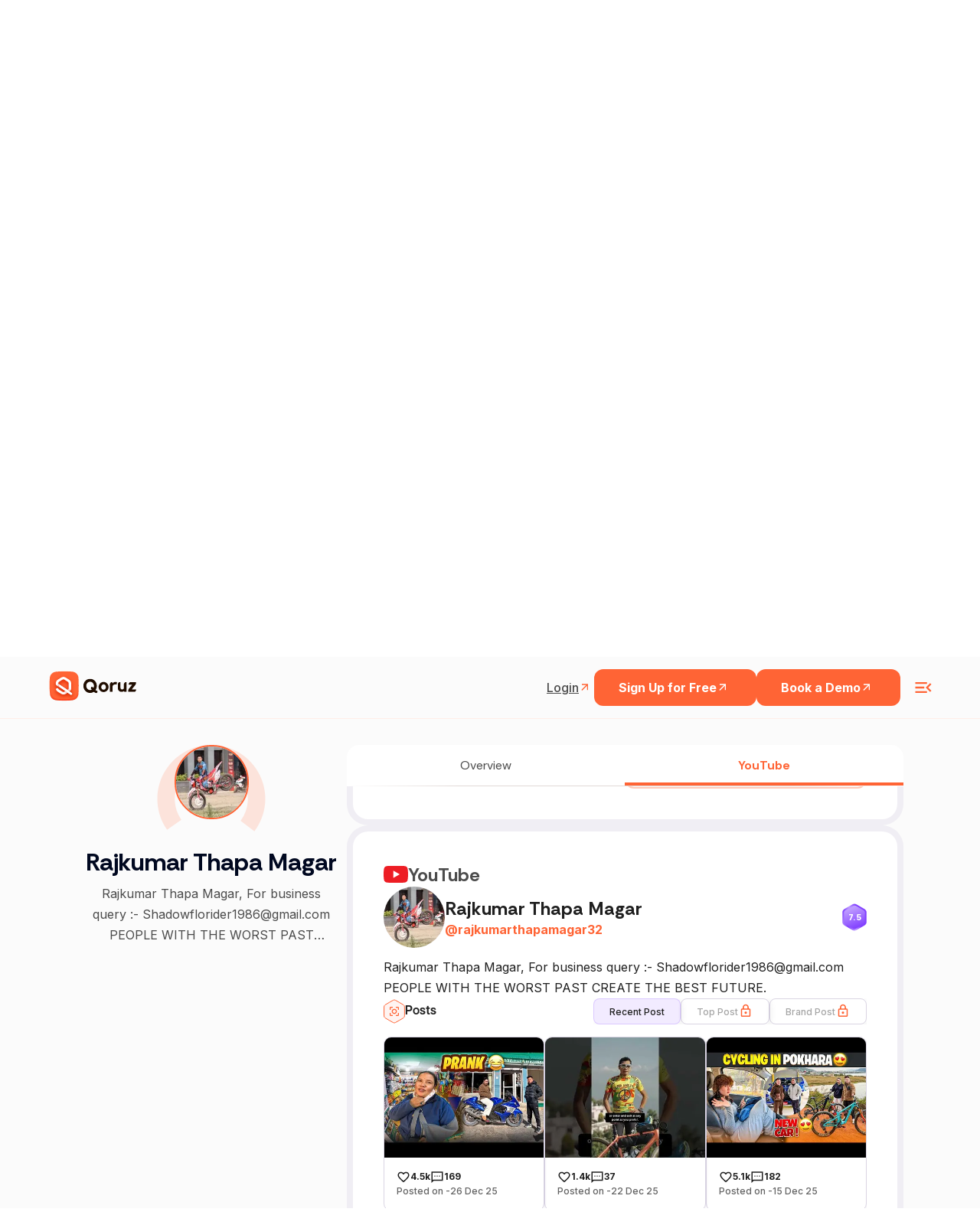

--- FILE ---
content_type: text/html; charset=utf-8
request_url: https://www.google.com/recaptcha/api2/anchor?ar=1&k=6LcGAcwpAAAAAPNOopP-gJw72Un3vgP65rsIlWmI&co=aHR0cHM6Ly9xb3J1ei5jb206NDQz&hl=en&v=PoyoqOPhxBO7pBk68S4YbpHZ&size=invisible&anchor-ms=20000&execute-ms=30000&cb=gquw4xa3hixn
body_size: 48778
content:
<!DOCTYPE HTML><html dir="ltr" lang="en"><head><meta http-equiv="Content-Type" content="text/html; charset=UTF-8">
<meta http-equiv="X-UA-Compatible" content="IE=edge">
<title>reCAPTCHA</title>
<style type="text/css">
/* cyrillic-ext */
@font-face {
  font-family: 'Roboto';
  font-style: normal;
  font-weight: 400;
  font-stretch: 100%;
  src: url(//fonts.gstatic.com/s/roboto/v48/KFO7CnqEu92Fr1ME7kSn66aGLdTylUAMa3GUBHMdazTgWw.woff2) format('woff2');
  unicode-range: U+0460-052F, U+1C80-1C8A, U+20B4, U+2DE0-2DFF, U+A640-A69F, U+FE2E-FE2F;
}
/* cyrillic */
@font-face {
  font-family: 'Roboto';
  font-style: normal;
  font-weight: 400;
  font-stretch: 100%;
  src: url(//fonts.gstatic.com/s/roboto/v48/KFO7CnqEu92Fr1ME7kSn66aGLdTylUAMa3iUBHMdazTgWw.woff2) format('woff2');
  unicode-range: U+0301, U+0400-045F, U+0490-0491, U+04B0-04B1, U+2116;
}
/* greek-ext */
@font-face {
  font-family: 'Roboto';
  font-style: normal;
  font-weight: 400;
  font-stretch: 100%;
  src: url(//fonts.gstatic.com/s/roboto/v48/KFO7CnqEu92Fr1ME7kSn66aGLdTylUAMa3CUBHMdazTgWw.woff2) format('woff2');
  unicode-range: U+1F00-1FFF;
}
/* greek */
@font-face {
  font-family: 'Roboto';
  font-style: normal;
  font-weight: 400;
  font-stretch: 100%;
  src: url(//fonts.gstatic.com/s/roboto/v48/KFO7CnqEu92Fr1ME7kSn66aGLdTylUAMa3-UBHMdazTgWw.woff2) format('woff2');
  unicode-range: U+0370-0377, U+037A-037F, U+0384-038A, U+038C, U+038E-03A1, U+03A3-03FF;
}
/* math */
@font-face {
  font-family: 'Roboto';
  font-style: normal;
  font-weight: 400;
  font-stretch: 100%;
  src: url(//fonts.gstatic.com/s/roboto/v48/KFO7CnqEu92Fr1ME7kSn66aGLdTylUAMawCUBHMdazTgWw.woff2) format('woff2');
  unicode-range: U+0302-0303, U+0305, U+0307-0308, U+0310, U+0312, U+0315, U+031A, U+0326-0327, U+032C, U+032F-0330, U+0332-0333, U+0338, U+033A, U+0346, U+034D, U+0391-03A1, U+03A3-03A9, U+03B1-03C9, U+03D1, U+03D5-03D6, U+03F0-03F1, U+03F4-03F5, U+2016-2017, U+2034-2038, U+203C, U+2040, U+2043, U+2047, U+2050, U+2057, U+205F, U+2070-2071, U+2074-208E, U+2090-209C, U+20D0-20DC, U+20E1, U+20E5-20EF, U+2100-2112, U+2114-2115, U+2117-2121, U+2123-214F, U+2190, U+2192, U+2194-21AE, U+21B0-21E5, U+21F1-21F2, U+21F4-2211, U+2213-2214, U+2216-22FF, U+2308-230B, U+2310, U+2319, U+231C-2321, U+2336-237A, U+237C, U+2395, U+239B-23B7, U+23D0, U+23DC-23E1, U+2474-2475, U+25AF, U+25B3, U+25B7, U+25BD, U+25C1, U+25CA, U+25CC, U+25FB, U+266D-266F, U+27C0-27FF, U+2900-2AFF, U+2B0E-2B11, U+2B30-2B4C, U+2BFE, U+3030, U+FF5B, U+FF5D, U+1D400-1D7FF, U+1EE00-1EEFF;
}
/* symbols */
@font-face {
  font-family: 'Roboto';
  font-style: normal;
  font-weight: 400;
  font-stretch: 100%;
  src: url(//fonts.gstatic.com/s/roboto/v48/KFO7CnqEu92Fr1ME7kSn66aGLdTylUAMaxKUBHMdazTgWw.woff2) format('woff2');
  unicode-range: U+0001-000C, U+000E-001F, U+007F-009F, U+20DD-20E0, U+20E2-20E4, U+2150-218F, U+2190, U+2192, U+2194-2199, U+21AF, U+21E6-21F0, U+21F3, U+2218-2219, U+2299, U+22C4-22C6, U+2300-243F, U+2440-244A, U+2460-24FF, U+25A0-27BF, U+2800-28FF, U+2921-2922, U+2981, U+29BF, U+29EB, U+2B00-2BFF, U+4DC0-4DFF, U+FFF9-FFFB, U+10140-1018E, U+10190-1019C, U+101A0, U+101D0-101FD, U+102E0-102FB, U+10E60-10E7E, U+1D2C0-1D2D3, U+1D2E0-1D37F, U+1F000-1F0FF, U+1F100-1F1AD, U+1F1E6-1F1FF, U+1F30D-1F30F, U+1F315, U+1F31C, U+1F31E, U+1F320-1F32C, U+1F336, U+1F378, U+1F37D, U+1F382, U+1F393-1F39F, U+1F3A7-1F3A8, U+1F3AC-1F3AF, U+1F3C2, U+1F3C4-1F3C6, U+1F3CA-1F3CE, U+1F3D4-1F3E0, U+1F3ED, U+1F3F1-1F3F3, U+1F3F5-1F3F7, U+1F408, U+1F415, U+1F41F, U+1F426, U+1F43F, U+1F441-1F442, U+1F444, U+1F446-1F449, U+1F44C-1F44E, U+1F453, U+1F46A, U+1F47D, U+1F4A3, U+1F4B0, U+1F4B3, U+1F4B9, U+1F4BB, U+1F4BF, U+1F4C8-1F4CB, U+1F4D6, U+1F4DA, U+1F4DF, U+1F4E3-1F4E6, U+1F4EA-1F4ED, U+1F4F7, U+1F4F9-1F4FB, U+1F4FD-1F4FE, U+1F503, U+1F507-1F50B, U+1F50D, U+1F512-1F513, U+1F53E-1F54A, U+1F54F-1F5FA, U+1F610, U+1F650-1F67F, U+1F687, U+1F68D, U+1F691, U+1F694, U+1F698, U+1F6AD, U+1F6B2, U+1F6B9-1F6BA, U+1F6BC, U+1F6C6-1F6CF, U+1F6D3-1F6D7, U+1F6E0-1F6EA, U+1F6F0-1F6F3, U+1F6F7-1F6FC, U+1F700-1F7FF, U+1F800-1F80B, U+1F810-1F847, U+1F850-1F859, U+1F860-1F887, U+1F890-1F8AD, U+1F8B0-1F8BB, U+1F8C0-1F8C1, U+1F900-1F90B, U+1F93B, U+1F946, U+1F984, U+1F996, U+1F9E9, U+1FA00-1FA6F, U+1FA70-1FA7C, U+1FA80-1FA89, U+1FA8F-1FAC6, U+1FACE-1FADC, U+1FADF-1FAE9, U+1FAF0-1FAF8, U+1FB00-1FBFF;
}
/* vietnamese */
@font-face {
  font-family: 'Roboto';
  font-style: normal;
  font-weight: 400;
  font-stretch: 100%;
  src: url(//fonts.gstatic.com/s/roboto/v48/KFO7CnqEu92Fr1ME7kSn66aGLdTylUAMa3OUBHMdazTgWw.woff2) format('woff2');
  unicode-range: U+0102-0103, U+0110-0111, U+0128-0129, U+0168-0169, U+01A0-01A1, U+01AF-01B0, U+0300-0301, U+0303-0304, U+0308-0309, U+0323, U+0329, U+1EA0-1EF9, U+20AB;
}
/* latin-ext */
@font-face {
  font-family: 'Roboto';
  font-style: normal;
  font-weight: 400;
  font-stretch: 100%;
  src: url(//fonts.gstatic.com/s/roboto/v48/KFO7CnqEu92Fr1ME7kSn66aGLdTylUAMa3KUBHMdazTgWw.woff2) format('woff2');
  unicode-range: U+0100-02BA, U+02BD-02C5, U+02C7-02CC, U+02CE-02D7, U+02DD-02FF, U+0304, U+0308, U+0329, U+1D00-1DBF, U+1E00-1E9F, U+1EF2-1EFF, U+2020, U+20A0-20AB, U+20AD-20C0, U+2113, U+2C60-2C7F, U+A720-A7FF;
}
/* latin */
@font-face {
  font-family: 'Roboto';
  font-style: normal;
  font-weight: 400;
  font-stretch: 100%;
  src: url(//fonts.gstatic.com/s/roboto/v48/KFO7CnqEu92Fr1ME7kSn66aGLdTylUAMa3yUBHMdazQ.woff2) format('woff2');
  unicode-range: U+0000-00FF, U+0131, U+0152-0153, U+02BB-02BC, U+02C6, U+02DA, U+02DC, U+0304, U+0308, U+0329, U+2000-206F, U+20AC, U+2122, U+2191, U+2193, U+2212, U+2215, U+FEFF, U+FFFD;
}
/* cyrillic-ext */
@font-face {
  font-family: 'Roboto';
  font-style: normal;
  font-weight: 500;
  font-stretch: 100%;
  src: url(//fonts.gstatic.com/s/roboto/v48/KFO7CnqEu92Fr1ME7kSn66aGLdTylUAMa3GUBHMdazTgWw.woff2) format('woff2');
  unicode-range: U+0460-052F, U+1C80-1C8A, U+20B4, U+2DE0-2DFF, U+A640-A69F, U+FE2E-FE2F;
}
/* cyrillic */
@font-face {
  font-family: 'Roboto';
  font-style: normal;
  font-weight: 500;
  font-stretch: 100%;
  src: url(//fonts.gstatic.com/s/roboto/v48/KFO7CnqEu92Fr1ME7kSn66aGLdTylUAMa3iUBHMdazTgWw.woff2) format('woff2');
  unicode-range: U+0301, U+0400-045F, U+0490-0491, U+04B0-04B1, U+2116;
}
/* greek-ext */
@font-face {
  font-family: 'Roboto';
  font-style: normal;
  font-weight: 500;
  font-stretch: 100%;
  src: url(//fonts.gstatic.com/s/roboto/v48/KFO7CnqEu92Fr1ME7kSn66aGLdTylUAMa3CUBHMdazTgWw.woff2) format('woff2');
  unicode-range: U+1F00-1FFF;
}
/* greek */
@font-face {
  font-family: 'Roboto';
  font-style: normal;
  font-weight: 500;
  font-stretch: 100%;
  src: url(//fonts.gstatic.com/s/roboto/v48/KFO7CnqEu92Fr1ME7kSn66aGLdTylUAMa3-UBHMdazTgWw.woff2) format('woff2');
  unicode-range: U+0370-0377, U+037A-037F, U+0384-038A, U+038C, U+038E-03A1, U+03A3-03FF;
}
/* math */
@font-face {
  font-family: 'Roboto';
  font-style: normal;
  font-weight: 500;
  font-stretch: 100%;
  src: url(//fonts.gstatic.com/s/roboto/v48/KFO7CnqEu92Fr1ME7kSn66aGLdTylUAMawCUBHMdazTgWw.woff2) format('woff2');
  unicode-range: U+0302-0303, U+0305, U+0307-0308, U+0310, U+0312, U+0315, U+031A, U+0326-0327, U+032C, U+032F-0330, U+0332-0333, U+0338, U+033A, U+0346, U+034D, U+0391-03A1, U+03A3-03A9, U+03B1-03C9, U+03D1, U+03D5-03D6, U+03F0-03F1, U+03F4-03F5, U+2016-2017, U+2034-2038, U+203C, U+2040, U+2043, U+2047, U+2050, U+2057, U+205F, U+2070-2071, U+2074-208E, U+2090-209C, U+20D0-20DC, U+20E1, U+20E5-20EF, U+2100-2112, U+2114-2115, U+2117-2121, U+2123-214F, U+2190, U+2192, U+2194-21AE, U+21B0-21E5, U+21F1-21F2, U+21F4-2211, U+2213-2214, U+2216-22FF, U+2308-230B, U+2310, U+2319, U+231C-2321, U+2336-237A, U+237C, U+2395, U+239B-23B7, U+23D0, U+23DC-23E1, U+2474-2475, U+25AF, U+25B3, U+25B7, U+25BD, U+25C1, U+25CA, U+25CC, U+25FB, U+266D-266F, U+27C0-27FF, U+2900-2AFF, U+2B0E-2B11, U+2B30-2B4C, U+2BFE, U+3030, U+FF5B, U+FF5D, U+1D400-1D7FF, U+1EE00-1EEFF;
}
/* symbols */
@font-face {
  font-family: 'Roboto';
  font-style: normal;
  font-weight: 500;
  font-stretch: 100%;
  src: url(//fonts.gstatic.com/s/roboto/v48/KFO7CnqEu92Fr1ME7kSn66aGLdTylUAMaxKUBHMdazTgWw.woff2) format('woff2');
  unicode-range: U+0001-000C, U+000E-001F, U+007F-009F, U+20DD-20E0, U+20E2-20E4, U+2150-218F, U+2190, U+2192, U+2194-2199, U+21AF, U+21E6-21F0, U+21F3, U+2218-2219, U+2299, U+22C4-22C6, U+2300-243F, U+2440-244A, U+2460-24FF, U+25A0-27BF, U+2800-28FF, U+2921-2922, U+2981, U+29BF, U+29EB, U+2B00-2BFF, U+4DC0-4DFF, U+FFF9-FFFB, U+10140-1018E, U+10190-1019C, U+101A0, U+101D0-101FD, U+102E0-102FB, U+10E60-10E7E, U+1D2C0-1D2D3, U+1D2E0-1D37F, U+1F000-1F0FF, U+1F100-1F1AD, U+1F1E6-1F1FF, U+1F30D-1F30F, U+1F315, U+1F31C, U+1F31E, U+1F320-1F32C, U+1F336, U+1F378, U+1F37D, U+1F382, U+1F393-1F39F, U+1F3A7-1F3A8, U+1F3AC-1F3AF, U+1F3C2, U+1F3C4-1F3C6, U+1F3CA-1F3CE, U+1F3D4-1F3E0, U+1F3ED, U+1F3F1-1F3F3, U+1F3F5-1F3F7, U+1F408, U+1F415, U+1F41F, U+1F426, U+1F43F, U+1F441-1F442, U+1F444, U+1F446-1F449, U+1F44C-1F44E, U+1F453, U+1F46A, U+1F47D, U+1F4A3, U+1F4B0, U+1F4B3, U+1F4B9, U+1F4BB, U+1F4BF, U+1F4C8-1F4CB, U+1F4D6, U+1F4DA, U+1F4DF, U+1F4E3-1F4E6, U+1F4EA-1F4ED, U+1F4F7, U+1F4F9-1F4FB, U+1F4FD-1F4FE, U+1F503, U+1F507-1F50B, U+1F50D, U+1F512-1F513, U+1F53E-1F54A, U+1F54F-1F5FA, U+1F610, U+1F650-1F67F, U+1F687, U+1F68D, U+1F691, U+1F694, U+1F698, U+1F6AD, U+1F6B2, U+1F6B9-1F6BA, U+1F6BC, U+1F6C6-1F6CF, U+1F6D3-1F6D7, U+1F6E0-1F6EA, U+1F6F0-1F6F3, U+1F6F7-1F6FC, U+1F700-1F7FF, U+1F800-1F80B, U+1F810-1F847, U+1F850-1F859, U+1F860-1F887, U+1F890-1F8AD, U+1F8B0-1F8BB, U+1F8C0-1F8C1, U+1F900-1F90B, U+1F93B, U+1F946, U+1F984, U+1F996, U+1F9E9, U+1FA00-1FA6F, U+1FA70-1FA7C, U+1FA80-1FA89, U+1FA8F-1FAC6, U+1FACE-1FADC, U+1FADF-1FAE9, U+1FAF0-1FAF8, U+1FB00-1FBFF;
}
/* vietnamese */
@font-face {
  font-family: 'Roboto';
  font-style: normal;
  font-weight: 500;
  font-stretch: 100%;
  src: url(//fonts.gstatic.com/s/roboto/v48/KFO7CnqEu92Fr1ME7kSn66aGLdTylUAMa3OUBHMdazTgWw.woff2) format('woff2');
  unicode-range: U+0102-0103, U+0110-0111, U+0128-0129, U+0168-0169, U+01A0-01A1, U+01AF-01B0, U+0300-0301, U+0303-0304, U+0308-0309, U+0323, U+0329, U+1EA0-1EF9, U+20AB;
}
/* latin-ext */
@font-face {
  font-family: 'Roboto';
  font-style: normal;
  font-weight: 500;
  font-stretch: 100%;
  src: url(//fonts.gstatic.com/s/roboto/v48/KFO7CnqEu92Fr1ME7kSn66aGLdTylUAMa3KUBHMdazTgWw.woff2) format('woff2');
  unicode-range: U+0100-02BA, U+02BD-02C5, U+02C7-02CC, U+02CE-02D7, U+02DD-02FF, U+0304, U+0308, U+0329, U+1D00-1DBF, U+1E00-1E9F, U+1EF2-1EFF, U+2020, U+20A0-20AB, U+20AD-20C0, U+2113, U+2C60-2C7F, U+A720-A7FF;
}
/* latin */
@font-face {
  font-family: 'Roboto';
  font-style: normal;
  font-weight: 500;
  font-stretch: 100%;
  src: url(//fonts.gstatic.com/s/roboto/v48/KFO7CnqEu92Fr1ME7kSn66aGLdTylUAMa3yUBHMdazQ.woff2) format('woff2');
  unicode-range: U+0000-00FF, U+0131, U+0152-0153, U+02BB-02BC, U+02C6, U+02DA, U+02DC, U+0304, U+0308, U+0329, U+2000-206F, U+20AC, U+2122, U+2191, U+2193, U+2212, U+2215, U+FEFF, U+FFFD;
}
/* cyrillic-ext */
@font-face {
  font-family: 'Roboto';
  font-style: normal;
  font-weight: 900;
  font-stretch: 100%;
  src: url(//fonts.gstatic.com/s/roboto/v48/KFO7CnqEu92Fr1ME7kSn66aGLdTylUAMa3GUBHMdazTgWw.woff2) format('woff2');
  unicode-range: U+0460-052F, U+1C80-1C8A, U+20B4, U+2DE0-2DFF, U+A640-A69F, U+FE2E-FE2F;
}
/* cyrillic */
@font-face {
  font-family: 'Roboto';
  font-style: normal;
  font-weight: 900;
  font-stretch: 100%;
  src: url(//fonts.gstatic.com/s/roboto/v48/KFO7CnqEu92Fr1ME7kSn66aGLdTylUAMa3iUBHMdazTgWw.woff2) format('woff2');
  unicode-range: U+0301, U+0400-045F, U+0490-0491, U+04B0-04B1, U+2116;
}
/* greek-ext */
@font-face {
  font-family: 'Roboto';
  font-style: normal;
  font-weight: 900;
  font-stretch: 100%;
  src: url(//fonts.gstatic.com/s/roboto/v48/KFO7CnqEu92Fr1ME7kSn66aGLdTylUAMa3CUBHMdazTgWw.woff2) format('woff2');
  unicode-range: U+1F00-1FFF;
}
/* greek */
@font-face {
  font-family: 'Roboto';
  font-style: normal;
  font-weight: 900;
  font-stretch: 100%;
  src: url(//fonts.gstatic.com/s/roboto/v48/KFO7CnqEu92Fr1ME7kSn66aGLdTylUAMa3-UBHMdazTgWw.woff2) format('woff2');
  unicode-range: U+0370-0377, U+037A-037F, U+0384-038A, U+038C, U+038E-03A1, U+03A3-03FF;
}
/* math */
@font-face {
  font-family: 'Roboto';
  font-style: normal;
  font-weight: 900;
  font-stretch: 100%;
  src: url(//fonts.gstatic.com/s/roboto/v48/KFO7CnqEu92Fr1ME7kSn66aGLdTylUAMawCUBHMdazTgWw.woff2) format('woff2');
  unicode-range: U+0302-0303, U+0305, U+0307-0308, U+0310, U+0312, U+0315, U+031A, U+0326-0327, U+032C, U+032F-0330, U+0332-0333, U+0338, U+033A, U+0346, U+034D, U+0391-03A1, U+03A3-03A9, U+03B1-03C9, U+03D1, U+03D5-03D6, U+03F0-03F1, U+03F4-03F5, U+2016-2017, U+2034-2038, U+203C, U+2040, U+2043, U+2047, U+2050, U+2057, U+205F, U+2070-2071, U+2074-208E, U+2090-209C, U+20D0-20DC, U+20E1, U+20E5-20EF, U+2100-2112, U+2114-2115, U+2117-2121, U+2123-214F, U+2190, U+2192, U+2194-21AE, U+21B0-21E5, U+21F1-21F2, U+21F4-2211, U+2213-2214, U+2216-22FF, U+2308-230B, U+2310, U+2319, U+231C-2321, U+2336-237A, U+237C, U+2395, U+239B-23B7, U+23D0, U+23DC-23E1, U+2474-2475, U+25AF, U+25B3, U+25B7, U+25BD, U+25C1, U+25CA, U+25CC, U+25FB, U+266D-266F, U+27C0-27FF, U+2900-2AFF, U+2B0E-2B11, U+2B30-2B4C, U+2BFE, U+3030, U+FF5B, U+FF5D, U+1D400-1D7FF, U+1EE00-1EEFF;
}
/* symbols */
@font-face {
  font-family: 'Roboto';
  font-style: normal;
  font-weight: 900;
  font-stretch: 100%;
  src: url(//fonts.gstatic.com/s/roboto/v48/KFO7CnqEu92Fr1ME7kSn66aGLdTylUAMaxKUBHMdazTgWw.woff2) format('woff2');
  unicode-range: U+0001-000C, U+000E-001F, U+007F-009F, U+20DD-20E0, U+20E2-20E4, U+2150-218F, U+2190, U+2192, U+2194-2199, U+21AF, U+21E6-21F0, U+21F3, U+2218-2219, U+2299, U+22C4-22C6, U+2300-243F, U+2440-244A, U+2460-24FF, U+25A0-27BF, U+2800-28FF, U+2921-2922, U+2981, U+29BF, U+29EB, U+2B00-2BFF, U+4DC0-4DFF, U+FFF9-FFFB, U+10140-1018E, U+10190-1019C, U+101A0, U+101D0-101FD, U+102E0-102FB, U+10E60-10E7E, U+1D2C0-1D2D3, U+1D2E0-1D37F, U+1F000-1F0FF, U+1F100-1F1AD, U+1F1E6-1F1FF, U+1F30D-1F30F, U+1F315, U+1F31C, U+1F31E, U+1F320-1F32C, U+1F336, U+1F378, U+1F37D, U+1F382, U+1F393-1F39F, U+1F3A7-1F3A8, U+1F3AC-1F3AF, U+1F3C2, U+1F3C4-1F3C6, U+1F3CA-1F3CE, U+1F3D4-1F3E0, U+1F3ED, U+1F3F1-1F3F3, U+1F3F5-1F3F7, U+1F408, U+1F415, U+1F41F, U+1F426, U+1F43F, U+1F441-1F442, U+1F444, U+1F446-1F449, U+1F44C-1F44E, U+1F453, U+1F46A, U+1F47D, U+1F4A3, U+1F4B0, U+1F4B3, U+1F4B9, U+1F4BB, U+1F4BF, U+1F4C8-1F4CB, U+1F4D6, U+1F4DA, U+1F4DF, U+1F4E3-1F4E6, U+1F4EA-1F4ED, U+1F4F7, U+1F4F9-1F4FB, U+1F4FD-1F4FE, U+1F503, U+1F507-1F50B, U+1F50D, U+1F512-1F513, U+1F53E-1F54A, U+1F54F-1F5FA, U+1F610, U+1F650-1F67F, U+1F687, U+1F68D, U+1F691, U+1F694, U+1F698, U+1F6AD, U+1F6B2, U+1F6B9-1F6BA, U+1F6BC, U+1F6C6-1F6CF, U+1F6D3-1F6D7, U+1F6E0-1F6EA, U+1F6F0-1F6F3, U+1F6F7-1F6FC, U+1F700-1F7FF, U+1F800-1F80B, U+1F810-1F847, U+1F850-1F859, U+1F860-1F887, U+1F890-1F8AD, U+1F8B0-1F8BB, U+1F8C0-1F8C1, U+1F900-1F90B, U+1F93B, U+1F946, U+1F984, U+1F996, U+1F9E9, U+1FA00-1FA6F, U+1FA70-1FA7C, U+1FA80-1FA89, U+1FA8F-1FAC6, U+1FACE-1FADC, U+1FADF-1FAE9, U+1FAF0-1FAF8, U+1FB00-1FBFF;
}
/* vietnamese */
@font-face {
  font-family: 'Roboto';
  font-style: normal;
  font-weight: 900;
  font-stretch: 100%;
  src: url(//fonts.gstatic.com/s/roboto/v48/KFO7CnqEu92Fr1ME7kSn66aGLdTylUAMa3OUBHMdazTgWw.woff2) format('woff2');
  unicode-range: U+0102-0103, U+0110-0111, U+0128-0129, U+0168-0169, U+01A0-01A1, U+01AF-01B0, U+0300-0301, U+0303-0304, U+0308-0309, U+0323, U+0329, U+1EA0-1EF9, U+20AB;
}
/* latin-ext */
@font-face {
  font-family: 'Roboto';
  font-style: normal;
  font-weight: 900;
  font-stretch: 100%;
  src: url(//fonts.gstatic.com/s/roboto/v48/KFO7CnqEu92Fr1ME7kSn66aGLdTylUAMa3KUBHMdazTgWw.woff2) format('woff2');
  unicode-range: U+0100-02BA, U+02BD-02C5, U+02C7-02CC, U+02CE-02D7, U+02DD-02FF, U+0304, U+0308, U+0329, U+1D00-1DBF, U+1E00-1E9F, U+1EF2-1EFF, U+2020, U+20A0-20AB, U+20AD-20C0, U+2113, U+2C60-2C7F, U+A720-A7FF;
}
/* latin */
@font-face {
  font-family: 'Roboto';
  font-style: normal;
  font-weight: 900;
  font-stretch: 100%;
  src: url(//fonts.gstatic.com/s/roboto/v48/KFO7CnqEu92Fr1ME7kSn66aGLdTylUAMa3yUBHMdazQ.woff2) format('woff2');
  unicode-range: U+0000-00FF, U+0131, U+0152-0153, U+02BB-02BC, U+02C6, U+02DA, U+02DC, U+0304, U+0308, U+0329, U+2000-206F, U+20AC, U+2122, U+2191, U+2193, U+2212, U+2215, U+FEFF, U+FFFD;
}

</style>
<link rel="stylesheet" type="text/css" href="https://www.gstatic.com/recaptcha/releases/PoyoqOPhxBO7pBk68S4YbpHZ/styles__ltr.css">
<script nonce="gF7TOk-bVloJvur1v2l4oA" type="text/javascript">window['__recaptcha_api'] = 'https://www.google.com/recaptcha/api2/';</script>
<script type="text/javascript" src="https://www.gstatic.com/recaptcha/releases/PoyoqOPhxBO7pBk68S4YbpHZ/recaptcha__en.js" nonce="gF7TOk-bVloJvur1v2l4oA">
      
    </script></head>
<body><div id="rc-anchor-alert" class="rc-anchor-alert"></div>
<input type="hidden" id="recaptcha-token" value="[base64]">
<script type="text/javascript" nonce="gF7TOk-bVloJvur1v2l4oA">
      recaptcha.anchor.Main.init("[\x22ainput\x22,[\x22bgdata\x22,\x22\x22,\[base64]/[base64]/[base64]/[base64]/[base64]/UltsKytdPUU6KEU8MjA0OD9SW2wrK109RT4+NnwxOTI6KChFJjY0NTEyKT09NTUyOTYmJk0rMTxjLmxlbmd0aCYmKGMuY2hhckNvZGVBdChNKzEpJjY0NTEyKT09NTYzMjA/[base64]/[base64]/[base64]/[base64]/[base64]/[base64]/[base64]\x22,\[base64]\\u003d\x22,\x22M3RqD8KUw4XDv8KWwoc5w77DocOhZsO8w7tWwqgGfx/Dm8K1w5gFazNjwqRcKRbCuhrCugnClz1Kw7QtQMKxwq3DtARWwq9NDWDDoR/Co8K/E399w6ADd8KFwp06YcKPw5AcFFPCoUTDkyRjwrnDusK2w7csw5VZNwvDkcOnw4HDvTUMwpTCnhzDtcOwLkp2w4N7JMOkw7F9MMOmd8KlZsKhwqnCt8KfwqMQMMK/w587ByDCrzwDNnXDoQl3T8KfEMOkODE7w7BJwpXDoMOQRcOpw5zDmcOKRsOhfsOYRsK1wpfDvHDDrBATWh8YwoXCl8K/[base64]/w6kxw6tCwpjChBHCqcKBw60iwoVAHcOdDBPCrjlxwo7CnMOywq3CnzDCk340bsK5T8KSOsOtTsK1H0HCvwkdNzkwZWjDnD9GwoLCmsO6XcK3w4skesOIE8K3E8KTd0ZyTwlrKSHDo2wTwrBGw5/DnlVNS8Kzw5nDi8O1BcK4w611G0EEJ8O/wp/CohTDpD7Cu8OCeUN0wo4NwpZUXcKsegPCssOOw77CpSvCp0pZw5nDjknDhg7CgRVqwovDr8OowoUGw6kFQ8KIKGrCicKQAMOhwpvDkwkQwo7DisKBAQwcRMOhCXYNQMOlX3XDl8Kww6HDrGt9JQoOw77CqsOZw4RmwonDnlrCpCh/w7zChxlQwrgCZiUlSn/Ck8K/w7PClcKuw7ITDDHCpxVqwolhMMKxc8K1wqvCgBQFfwDCi27Dj00Jw6kWw6PDqCtJYntRBMKgw4pMw4VSwrIYw4HDlyDCrS3CrMKKwq/Djjg/ZsK1wqvDjxkdVsO7w47DicKHw6vDom7Cq1NUbMOPFcKnH8Khw4fDn8KnHxl4worCjMO/dl8HKcKRAQHCvWgFwpRCUW5CaMOhWFPDk03Ct8O4FsOVeDLClFITecKscsKow4LCrlZPb8OSwpLCiMKOw6fDngpZw6JwEcOGw44XDU3Dox1fM3JLw4gMwpQVR8OuKjdibcKqfW/DtUg1VMOIw6Mkw4vCscOdZsKuw4TDgMKywpURBTvCjsKMwrDCqmrDpC8twqUtw4RTw5LDj3LCgMOLNsK/w4c3L8KdMMKMwrhgNsOyw4hPw5zDusKdw6DCiT7Cr2JoW8O4w6E2PSbCpMKIIcK+csOpeRNOCn/[base64]/DmCTDpyIiwqzCisO4IsK4F8Kqw5xPJ8KVwoNXwqPCtMKNMywvTcOCGMKiw6HDpFQDw74uwprCv1/Dsg1tR8KswqYxwrkHKWPDl8ONen/[base64]/wqDDt8Kww7AIDQbClMK8UQYZclbDh8O7w57DlcOuUGcETsOnI8KWwrUhwos3bl/[base64]/wotkw78ecsO2wqRzWn/CqDxGw5sqacOdcVvCkzPCjjfCp2VoKcKYDcKgL8OANcOcRsO/[base64]/wpoUSm3DtgrDucKqw4nDnsKVYMKJH35MUB7DvMK/JxTDr0sFwqXCrlBCwosxFWc7fDt8w6PCv8OVGlYtwp/[base64]/wprCvj04w7tVWGwdw6Ahw6pXGEfDnTzCkMKYw4TChEvCtcO9NcOFUEB1DMOXJMOQwqXDmybChcOPM8KRMj/Cm8KawoLDssK8VhPCj8OXY8KTwqZbwqPDtsObw4fChMOpSjrCrnLCv8KDw6wTwqrCmsKPGG8pDlcVwq/Dp29RChPChkdhwpLDr8Kjw5VEIMO7w7pywpl2wrEfFg7CjcKiwrB3KsKAwqsxZMK6woV+w5DCoHN5f8Kuwr3Ck8O1w7xYwq7DhzbDsXdEJzEkGmXDocKiw5JhfEc/w5bCisKdw6/CkWXCnMO6AGwxwrDDk2AwOsKDwrPDoMOcfsO2H8OLwpXDuUxHK3bDlEbDncO4wpDDrHPCn8OhIWbCksKhw7YOW3fCtUfDlRrDvgnCoTUzw47DnXldMBgcVcKLUkcEAjvDjcK/XXpQc8O4F8O6woU+w4NnbcKvaFsfwrDCncKPMy3DtcKVJ8KRw69Uwo0pcD9qwoPCtA3DjBxqw7Nuw68TKMOXwrsVaQ/CvMOCeQIyw5DCq8OYw7HDpsKzwqLDqGbCgxnCkFTCumzDkMOkSXfCnXUtWMKyw55vw5bCkETDisOGM3nDo1nDuMOyWsOoH8K8wo3CmXgPw6IkwrNACcKmwr4Iwq3Cu0nDiMK2OUDCnSsLNsO8PHnCkwoHFGFiR8K/wpfCm8Onw4FcB1/CusKCFTEOw5EYEnzDr1zCkMK3YsKgXcOJYMKKw7PCmSjDrVLDu8KkwrhawpJYMMK7w6LChlvDn27Dm1jDvAvDpC/CgxTDlgRyb3/[base64]/Dpg91PMOXwrlSw4HChsOSwqrDh2owBcOubsOkd3ghC8OIw6YQwoTCqHZ+wo8wwqtjwrjCgTVIKQ9uLMKMwoXCqCfCusKAw47CiS/CsnbDtWEew7XDr29AwpvDrGQDc8ORAU4yEMKGRMKCLj7DssKzMsOCw4nDscKEOjh1woZuTzx2w4F7w6rDk8OCw4fCkTHDncKow7d0a8OYan/CmMKUaSJ4wpDCpXTCnMKvL8KdUndYGR/CpcKbw7rDgDXDpCzDr8Kbw6k7K8OuwqfCqTrCjDAQw7RFN8Kcw6LCksKBw4zCp8OBZj3DuMOCPj3CvRZYQsKvw7J2H0NDOSM1w55Tw6cec3YAwrHDucOaa0/CrDo0FMOSLn7DsMK2PMO1wpojPHPDl8OCcn/CtcK7IHNgeMOASsKCB8KTw4bCp8OBw6Z2f8OWXsOBw4YCFWzDlsKGal/Cuzp7wrMJw6BIMF7CgllkwppRWkLCiTXCmsO6wocdw7pbNsK/FsK9TMOsLsOxw6jDscKlw73ClWQFw7cmMlFEFQsQJcKrQ8KLAcKVR8OZWD0bwoAywrTChsKnRMOPUsOHw4BEM8OuwoEkw5/CiMOqwpRUw4E5w7XDnl8dbDHDscO4UsKawp7DksK1HcK2IcOLBQLDicKQw7bCgj1qwoDCrcKdDsOcw4oWAcOcw6nClhp+LFkWwo49dGDDg1Nbw73Cj8KAwo0swoXCisOJwpnCrcK8GWDCjDXCiw/DmMKBw4xmdMKWdsKCwql7FxPCmGXCq2AzwqJ5BT/Cl8KGw6bDtygBLQ9uwqBNwoFSwqdsZwXDoH7CplFHw7cnwrsDwpUiw7TDkG3CgcKcwpvDvMO2K2Emw4DDhTfDtsKMw6PChznCvhcmfE51w5vCqTrDmgJpDMOzRMOUw7cSFsO2w5LCqsK/HcKZcw9RajA4T8OZSsKTwpImPU/Cv8OcwpsAMQQ/w4YScQ/Cs27DlmgWw4XDhMOATCvChSgCXcOsYMOaw5zDmhIAw4xQw4/Cr19nNsOSwqTCrcO4w4DDqMKYwotfP8Oswo4HwrPCkkRdWFo/M8KNwpHDssOPwovChcKSFHEZdmZEFcKGwp5Lw6ZSwpDDv8Obw6vCuE9tw5o1wpbDlsO3w4DCgMKDBDsUwqAvODAVwprDsz9FwpNJwo/DhcKQwodIOH8LRcOuw6NRwpoVRx9+VMO+w7o7T1kkZTzCj0LDixwJw7LCo1rDqcOFN3lkTsKfwonDtyPCsyQ0KRvCksOnwpMbwq1cFsK4w5vDjsKcwq3DvcOlwoPCp8KnA8OMwpTCgjjClMKJwr9UYcKQIAJ8wp/DicOrw5XCnF/DmH8IwqbDoXNEw5B8w4jCpcOaNAnCpcOlw5JiwpjCn0siZxPCmE/CqMK3w6nCh8KdEsOswqRuAMOhw7LCpMOafzjDr37CmGp2wrXDkw/Cu8K+HTx5Ol3CocOmXMKUUC3CsALDu8OnwrExwoXClFDDmjN+wrLDgm/CpGvDpcONFMOMwr7DumBLBDDDoEEnL8O1c8OEbVFyO0vDvBYTT1jCjAodw7Rtw5DCn8O3a8OrwoXChcOBwrfCs3l0NcKvR2rDtiEzw4PCg8KdfmADZcKhwrkhw4QoCQnDpsKLScK+Z1/DvB7DkMKRwoR5aCt6W1NkwoJWwql3wp/DocOfw7LCkwfCkytWbMKqw4U/bDLDpMO0w4xqEDdJwpgia8KFUj7CtxgYwoHDsyvCnUI5K3c2RQ/DkAQ8w4zDl8OoOU1tFcKfwoJsasK/w7rDuk8nNHQdScKTQcKrwpDDpsKTwooOw77DuwbDv8KlwqQjw5Rpw5EIQyrDk3Auw4vCmnLDgsKEe8KwwoY0wpXDtMOEfcOfY8Kgw59felPCjwNyI8KtX8OZAsKHwoAOKWXCsMOjQ8KQw5rDucObwo8IAhNpw6nCusKZBMONw5YsNhzDvV/CsMODXsKtJH0Hwr3Dr8KNw68kQ8OEwpJeFcOsw41MLsKpw4ZYX8OOQGk5wrNjw5TClMKtwoPCgMOpZsOZwp7Co2haw7nCglXCucKUY8OrLMOAwqI6K8KiCMKowqIsUMOEw6bDtsK4a3whw6pUDcOJwqptwot0w7bDszjCh1bCicOAwqfCmsKlwr/CqA3CvMKfw5XCocOJcMKnX3Q5eRE2LQXDgXwDwrjCg3zCicKUJyUtZcK+XwvDuDzCrmfDrcOCE8KHazvDv8KwZ2DCh8OeIcOKRknCtlDDuwLDqjNtcsK/w7V8w43CsMKMw6jCvH/CgEpKMgxQG2h8f8KHHVpVw5DDqcKbIQo3I8O8DA5HwqHDrMOtwrdJw5HDpGDDlAXChMKvMjrDlhAFFnAXBQs/w4Mow67CtWDChcOXwqvCuH0kwozCj0cBwqHCnAchfhzCl2HDp8KGw4Yfw4PDtMOFw7fDuMKzw4tfWSY5PMKIHFRswo7Ch8OQZMKUeMOKN8Oow6bCnwJ8fsOwUsKrwrNEw6jCgCjCrSjCp8O8w5XCqzBHP8KOSxt/Ih7CusOYwrcQwojCm8KtI0/CtDMZJcO0w7lbw6gfwq9hw4nDkcKlchHDhsKgwrXDtG/[base64]/CpsK7fMOaLMO/[base64]/[base64]/[base64]/Dkh9YM8OODcKOwrTCusKMw53CoMOEwrPDrsKaeMOoHQAPcsKaBFHDpcOwwrM2Xzg0NlXCnsKnw57DhjBAw65Ew6YQeBnCjsOpw4rCv8KQwq8dNcKGwrPDmkzDucKoRi8MwoPDhHMEHsOQw4kQw706dsKFYxxZQ0thwoJjwoLDvAELw4/CtMKMLHrDmsKCworDu8OQwq7CncKpwq1Gwp1Aw6XDhDZewpPDqXkxw53DkcKowotZw6fChEM4wo7DjTzDhsKCwpBWw4MWCcKoXzU+w4HDpx/CiyjDuVfDvA3CvMOFcgRQwqkewp7CjF/Dj8Oew60gwqpdPsOZwpvDrMKIworCkmEiwonDicK+GToRw57DrSJ5N0Ftw5vDjEpOGDXCtSLDhTDCiMOywrXClmLDgV/CjcKROHcNwp7Dp8K/w5bDucO7W8OCw7I7c3rDgDssw5vDpEEBDMONTsK1T1zDocO+PMONScKDwpwfw53CvFrCqsKKccKjRcOLwowqNMO+w68Aw4XCnsOVLnYYYsO9w5xNZMO+cEDDucKgwrB9XcKEw6XCkh7DtSIswo13wqJlSMKWacK6ECPDoHRJX8KZwpHDtsK/w6PDocKEw4XDh3XCrGTCosKjwp/[base64]/DoFjCq8OjasKDwo9zw6/[base64]/[base64]/wpNZflAzDAPDmcOAFhPCs8KsBXRkw6fCtiVLw6PDvMOkb8ORw6fCh8O8eE0IBsK0wo8lG8KWWEUZEcO6w5TCtcOFw6XCkcKuEcKMwroxQsK3wrfClknDoMO8UDTDoC4ww7hbwqHCo8K4wpJ7Q2fDvcOkCBwsL3xkwq/[base64]/CtnPDvlJFbyQKInTCqsKyH8O/C31uak7Dlw0hAD4Xw5I4Z3XDpyQIfSPClDRTwrlVwp8uZMKUScOswqHDm8Ouf8Omw6USLgggOsKhwqXDiMKxwr8Hw68/wo/DrcKoRsOBwqMBScKWwrkCw7DDuMOxw61FDMK2AMORW8Oow7txw6lUw7t7w7fCqQFIwrTCqcOdwqx5NcKVc3zDtsKLDATCtgrDg8ODwqfDojInw4XCkcOBE8OrYMOaw5MRRGdiw4HDnMOswqgqa0rDrMKgwpPCmzsHw7/[base64]/dsKAKABoKVPCiQ4zXhzCg8KdwqPCp2fCslnDh8OMwp3DtBvCmEDCvMOwTMOqJcKBwofCscOnP8KPVMKAw5jCk3PCsEfCnQUbw4TCicKzMAlVwo/Dox51w4Emw4BEwpxYH1oKwq8yw6NnDSpVVVbDg2vDtsKWdyJzwpQFRVTCo104csKJMsOEw5HCmgfCkMK8w7HCgcOQWsOITjXCugNyw6rDnmXDvsOAw505wqPDvMKzEC/DnTE+wqvDgSFsfjzDoMOKw54FwofDuDpYZsK3w4dxw7HDuMKZw77DuVFXw4fDqcKYwpFtwpxyRsOjw4nChcKPEMO2GsKdwo7Co8KIw7N6w7zCvcKfw5RUWcKSYsOzAcKaw7rCp2rCjMOTbgjDpEzCuHQswpjCtMKIMMO/[base64]/DlSsNUMOPGMOqwrJgw6jDowtowobChcKiw7zCmAjCjg1MPjvDnMOWw6IGG2F3DMKbw4TDhiHDlhR9ZBvDlMKnw4fCl8ORdMKPw5rCvwhww4UCJVUVD0LDkMO2X8KKw4xaw4rCsBrDl1/DqUBdIcKHQCkhRl47d8KxLcK4w7rDvyPCvMKkw6VtwqzDngHDvsObBMOPLsOoDk5ZNEhcw7kRRmXCrcO1cDEvw7LDgVdtYsOpVGHDiirDqlExBsOnIH3CmMOtw4XDgFkzwp7DojNSJMOCCAF+RgPCi8Oxwr5GQ2/[base64]/ChMKKJMO8NRfDicOuA8KYw5d8HAjDu3DDnkHCpSAVwoHCmBclw6jCocOfwo0HwpdNCgDDi8KMwp1/GlAALMO7w7HDkcOdesOpAcKbwqYSDsKJw5PDmsKgLDBXw4TDszpRYk5cw6HCkMKWTsOXTU/CqFJnwoF8FUPCv8Olw6dJZh4dAMOqwpg5IMKSIcOCwoQ1w5F1RxHCuHhgw5nCpcKbOU0hw5gdw7IDVsKkwqDCp3/Ck8KdcsOowrvDtTt8ajHDtcOEwozDvVfDqWEaw71rPzLCiMKewp9kHMKqLMK/XXxDw5TChwAdw7oBc3fDncOJB0VXwrh9w7fDpMKFw5Q1w63CnMOuRMO/w59Md1svPTgJTMONAsKzwqcQwr4sw4xjasOZWS59Kjsuw5jDtxbCrMOhBhY/VHwlw6TCoV9KSkBKcEPDl0vCuy4vdGoTwqvDhWPCgjFPfU8gURoCPsKqwpEfYxDCl8KMwr4pw4QmQMOAIcKDMABVIMO9wp9kwr97w7LChMKCa8OkF1DDmcOab8KdwpTCrRx5w5TDsEDChTjCp8Oyw4/Dp8OUwo0Tw7cpBSMywqMHWipJwrjDhsOUHsKVw7jCncKTwoUqasKrHBRVw6MtDcKmw6F6w6lCZsO+w4Zgw4M/wqjClsOOIzvDtxvCmMOow7jCtjdEHMOSw5bCqS1IDinDlDYYw64KV8Ktw4F8AWnDucK7C08Cw4Jib8OAw5fDisKyDsK+UcKNw5jDvcKuUj9LwqpCWcKedsOtwqHDlW/CrsOlw5bCsBFMSMODADjCsQcYw5NcdG9/wp7CiXISw5rCkcO9w6Ixc8O4woPCmcK9PsOtwpHDlMOFwpjCpyjCqFYaXg7DgsK/BVtewpXDj8Kuwplsw4jDlcOAwqrCplRgTmI2wodhwoXCpTsaw4ojw6MPwqvDqsO8UcObacOFwq7DqcOFwq7CqG0+wqvCpcO7Yi9ZH8K+ID3DmzfCuiXCgsKufcKww4DCn8KiUFXCvcKaw7Y5AsKaw47Dl3/CicKrOynDtGnCkiLDlW7DiMOLw5dQw7XCgivCmUQ+woU/w4NMdMOeJcOlw6hJwo5Iwp3CqQPDrUMdw4rDgwfCqQ/Dohsdw4PCrcKWw54ECCHDl03Cu8Omw6Yxw4nDlcOMwojClWjCosOQwrbDgMOEw54vEjnChXDDjgArDGDCs0Yow7EFw5fCoGzCkxnCqsKWwqvDvDl1wrfCl8KIwrkHcsObw6pGHHTDvmR9HMOXw4hWw7fDt8Kgw7/CucOJKDDCmsK3wojCgC7Di8OxFcK+w5/CtcKgwp/CmBEcHsKxbmtHwrpewrFFw5I/w7dYwq/Dn1kVGMO7wq8uw7VfKDQwwpDDqB7DrMKawqzDvRDDtMO2w4PDm8KLQ1RvCE0OGFIALMO/w7TDgcKvw5BcM0YkHcKRwoIebA7DuV9vP1/DlBcObXguw5rDkcO3LW4qw7hzwoZfwqDDjQPDnsOlPlLDvsOFwrxKwrMdwrYDw6DCjQJZDcKGacKYwplJw5Q9JcOETjEiHnvCjSjDnMOVwrzCu3JVw5bDqGLDncKHEH3CicOhCsO7w7gxOGjDo1U0RnXDksKMQMOQwoUHw4tcMXdbw5HCuMK/WsKCwod/[base64]/ChsKiwqJjwromNcK5LVBMAcK2wplSRsOXZMOjw7nCgMOnw63Dny1jEMK0RcKSdBjCp0BvwokawokdWcOQwrLCm1nCq2xyQMKqSsKgwrslPEAkKAkBUsKcwr/CribDqcKuwpLCoBc9ImkfaRBxw50+w5jDpVUuwonDuzzCrkjDgcOlK8O9GsKgwotrQxLDpcKBKAfDnsO/[base64]/DjmDCuMKXw4TDqDEKwrV+w70BwpkJUcORSMOIOHnDhsKrwrFvCSYCVcONMWMcQMKQw5tgacOvLMOqd8K7K1LDq0hJG8Kxw4FGwoXDm8KUwqrCgcKNTycXwqlED8OWwrvDqMK0HsKEGsK4w6Nrw5towoTDtEbCuMK9EGUBKETDo0PCvGgkZVxlWHfDoD/DjXLCgsOxdgk1cMKowo/Di1rDjQPDiMKPwq3DucOmwp1IwpVQI3HDnHzCvTvDoyrDphjCmMOxIcKUb8K5w6TDr3lrRGfCn8Owwr52w6ticSLCqgc/[base64]/Dlhwfwq5LcsKRQ2vDqsKbH8O4G2vChxXCuA0CKWoUKMOaKsOdw4UQw5hEAsOlwoXDu34mPlrDk8KVwokfDMO8AzrDnsKMwofCs8KqwpVbwoFTQHlbKl/CkCTClnDDklHCqsKie8K5dcKlBm/Do8OvSzzDgHUwSVXDncOJKMOcwodQNks5VsKSTMK0wqQRYsKew6fDumUtAAfCjzhIwrQ0wpDCl0rDhi5Kwq5NwoLCjULCmcO+VMKYworChipTwo/[base64]/[base64]/[base64]/CvMO6w5sSw6dVEGbCtcKYVAgswovDgMO3wofCt8Oxwo9xw7LCgsOYwqVTw6PCl8Ohwr/CjcOucRIOcCXDnMKnQMK5UhXDghsfN1/CkiVmw6vCsS/DkcOHwp8hw7kQe0R8ZsKrw5ZyLFpWwprDuxsNw6vDqcOHXDp1woIZw53Dq8OXAMOBw5rDlX0ew6DDn8O5BHzCj8K4wrfDoB8pHnxnw7ZyCMKsdCDChQLDssKsDMKFA8O+wozDkRLClcOWesKMwo/DscKgPMOjwrdbw6jDqSl0d8KhwodmEg3ChUXDocKBw7PDocOdwrJPwp/[base64]/[base64]/CrCrCh8OkwoheVcKKa8O5IMKhwpTCnsOiWC12w6g3w4kBwpXCpmzCsMK9DsOLw5XDnQgFwo9bw54wwr1Hw6HDrwfDninCj3V3wr/Cu8OLwqvDiQ/Ch8O2w6LDn33CuDDCmQfDpsOrU07DgDbDgsOEwqfCn8Kga8KaGMKDIMOxN8OKw6bCv8OIwpXCpEgAPhoGEUtIJcOYJMOrwrDDvMOGwpdPwrXDuGM2IMOOWC1WLcOzXlFTwqYywqkDaMKSdMOtN8KXacOcNMKgw4gQe3nDtcOyw5NwZMKTwqFAw7/Ct0fClMO7w43CicKrw77DicOFwqgWwplafsKtwoBVVU7DrMOJH8OVwpBXwqbDt0DDisK0wpDCpAfCr8KXZk08w5/DhxsmdwR+SjxLdg56w5PDpFt2HsOsQcKyEwgYY8KCw7vDh1BBZW3ClyRLQ3wPEVbDikPDuyfCowXCvcKlJcOKEcK0FMK9PsOyQj0kMB9KJsK5DyMHw7fCk8OgR8KLwrxrwqsWw5jDoMOJwocrwp/[base64]/[base64]/[base64]/CisKJf8OPYcObAwrDlFPCkcKqQy/CgsODwoPDt8OiHk4dLmEOw6ppwqFLw44Uwq1VDUbCp23DkybCnWM2TsOGEzomw5EowprDoynCqMOqwqVtTcK6VinDnBrCvcKhZFPCn0PCsRs+acOTWzsEfFbDmsO5wpEPwqETb8Ouw4HCsjrDm8OGw6AJwr/CvlrDtAp5Sj7Ck00yccKjE8KSPMOJbsOIH8OERk7DjMKjI8OYw7/DlMKaBMKow7xwLGvCvSHDsRvDj8O0w6VEcVfCkDLDn1NawpQGw7xnw4ECZUVKwqc1A8OUw4pbwpxzGgHCp8ONw6nCgcOXwqMbaSTDkBIqPcOSSsORw7sswq/DqsOxMMOcw6/DiUXDvjPCrlbDp0DCtcKjV3HDixc0YmbCkMK0wrjDg8Ojwr/ChsO4woXDhDpIZScQwozDsQ1LF3QFCQE9XsOawoLCtRFOwpPDpjJlwrgBTsK1PMOOwrPCncObeAXDrcKbNVxewrHDtcOMGwFGw4U+UcOKwpTDv8OLwoEqw4lXw6rCtcKwOsOAC2xFM8OHwpgvwpXCrcKqYsO/wr3DkGDDicKuUMKASsK7w5ldw7DDpxFew67DvsOMw7fDjH/CjsOJbsKxDEUaJRdKY0BQw61MIMKvCsOPwpPCrcOBw6PCuDbCtcOoUUjCoH/DpcOZwrhHSDEKwoMnw4Z8w57Cl8Ovw6zDncOPVcKVBVcgw5I3w6VOwrg7wqzDpMOHaU/CvcKJOzrClwjDoFnDl8OhwrbClsO5fcKUEcOWw6U/EcOwAcKRwpAmflPCsDjDh8OQw6rClVAhZMKyw6ggEEpMbmUkw5TCtFDCh1sgKAXDplDCnsOqw6HDmMOLw5DCl21pwq3DpnTDg8OBw5TDjlVGw6tGAsOKw67Cg0QMwrnDhMKGw7xVwqbDolDDlHDDs2PCtMO6woDCoAbDosKIY8OyYCbCqsOGdcKrMUdmQMKAU8Ozwo/DrsKXfcKgwofDr8KhB8OVw4J7w5fCjcKzw61kDH/CjsO8w4NVR8OBe1fDt8O5UzvCjhQnXcO2GCDDkS8OG8OQDcOnccKHT3EadRMaw7nDnFwMwqsjB8OPw7DCvsOnw51Bw7REwqfCt8OOJcKew7Fzel/[base64]/w4MzWAPCg8K8w7oawpF4E0Ejw7wwLcOIw73DtRtWNcOnTsKQKsKew5vDk8OrJcKQKsKLw6bCiT7CtnHDoDrCmsKWwojChcKcbXXDnlxic8Oow6/[base64]/DmkIlwpjDuXpcw6Fewq/[base64]/DisKQwrFkCQLCmHhWCsKOw7XCsjLCqUHChcKJeMO9wpRCPMOtYy9Mw6JuKMO9BSU6wpvDn2IdREZ9wqzDqEQFw58Zw51FJ2wiCsO4w4h9w6hEaMKAw4I0N8KVAcKdNiXDr8OaOxZMw7vCi8OwThkcHRLDqMK8w6h/VgE3w5pLwpvDvcKgaMOmw6o1w43ClWTDiMKww4LDvMO+QMOlQcO9w4HDt8KTY8KTUcKFwrrDrz/DoHrCjUxKEizCusOQwpjDlTjCnsOLwopAw4nCtVEMw7TDhQp7UMKcYmHCqG/[base64]/wrszwpdRw7DDqHYtJ1zChz3DuMONTjDDl8Kwwp1xw5BSwo4awo0fVcOfWjFVVMOcw7fCtS4GwrzDtsOgwqQ2VsK2J8OHwpsuwqPCiQDDhcKtw4HDnsOFwpF1woHDpsK+b0Vbw5/Ch8K9w50ySMOZbCcBwpkCSHHDgsOiw7BTQsOIXwtow4HCjV1jfG1VQsO1wpDDoX1iw68tZ8K7HsKmwpvDm1DDkXPDnsOACcObdA3DpMKswq/DtRRRwoRQw4MnBMKQw4swUh/CmkgCVmAQQsK6w6bCsmNLD38vwqXDtsOSacO8w53DgVHDtxvCrMOGwohdXD1CwrB6NsK9bMKBw5DDhgUyWcOsw4B5f8O1w7LCvDPDtlvCvXY8N8OYw4s8wrBJwpx6LQTCvMOIC2A/[base64]/[base64]/CjcKGeB/CjAJVw4g7XsKUwp/Dn8OLL8O4wrjDtsKpBibCmG/CqU7CoXnDkFo3w44uH8OmGMKkw4Q5QsK3wq/CocKdw7YRKlHDucOcAHphNMO/[base64]/BcK2w5dSTTbCiMOeZ8KcVsOANsORaXlaZD7Du0zCucOAVcKMRsOew5fClgHClcKqYCQcLxXCpMKnS1U8Ans2AcK+w7/DlznCljPDqBASwrV/[base64]/[base64]/Y8Kmw6bDisOqWhHDlMOjwqTCvRTDrUhZw4HCkiE8w5dTQQDCo8KFwpfDqFjCiWfCusKowpoFw49Iw6oWwo0fwpzDhRwoFcKPTsOuw7nDuAtcw6dZwr07IMO9w6vCsm/CgcOCP8OtZMKxwprDlHXDpQlBwpnCp8OQw4Vfwoptw7nCjsOQbhvDoBVQHnrCjTTCmRbCmDNVfAfCt8KdChV5wozDm0jDp8ORHMK+HG9tcsOCRsKNw7DCv3HCqMKnFsOuw7vClsKPw5NeHVbCqMO3w7Bhw4HCg8OzFsKfacKMwq/CiMO0wrUJOcOLccOCDsOMw6YMwoIgWG1rBwnCosKLMmvDpsOfw4Nlw6vDpMOydGHDp3UtwrfCrgY7PEhfM8KlZ8KoQGNfw6vDmV5PwqXDhC0FP8OIalbDlcK/wqk4w5h4wpclw6bCn8KJwrrDvX/CnUA/wqhdZMO+Z2zDlcOyN8OpLQjDuwQcw4DCvGzCn8OOw5LCqFhNPgPCpcK2w6JBccKVwqdNwoTDlB7DrxJJw6Ynw78EwozDuSxgw4oGKsKCXxBDWAvDhMO8TC/Cj8OTwpxvwq5dw7PCpcO+w5spVcO/w74eW2fDgsK4wrdqw54lNcKTw4xUC8KFw4LCoGfDgzHCssONwrEDcXc7wrtaG8OgNEwTwr1NMsKlw4zDv2o+Y8OdXsKsVMKNLMOYCDbDjlDDg8KlesKAChxzw7h3Aj/DgcKIwrJ0cMKQMMKrwpbDsFvDu0/DtBtxA8KbNMKGwrXDrGHDhH5qciDDnR8+w4Rww5Rnw47ChHPDnMOlCR/[base64]/DiMKHw7UGwqRIOgTCmBDDkA5Bwr3DvV0KEXHDiwxrcjcQw4jCjsOsw7dLwo3CksOSOcKDOsOhD8OVPWRcwpTDhhrClAzDsjXCr1zChcKQDcOCUFcXDWliNsOGwolvw65gUcKNwq/DtWIPLBcqwqDCtDMUdBrCnTUHwoLDnh8iAsOlNMKVwrnCmURPwr1vw6rCjMKXw5vDvBgZwod2w5lhwp/[base64]/[base64]/wp5hasOWRkzCrVfDk0xJwoB9AsOqcnwxw4UOwoLDnMOEwqpsamcYw5VpTVLDk8OsRxA5eU5CT016Tj5uwrRZwqbCtwQRw6gJwoU0wrccw7Q/wp8lwq0aw63DtE7CvRFIw6jDqnVOSTA7W1wfw4FmLWs9SU/CpMOpw7jDqUjDhXvDqBbCqX0HAnxxW8OBwpnDsWJFasOLwqBYwq7DucKCwqxDwrAcPsOTWsKEJirCrMKBw4pSLcKWw7BBwpLCjArDosOvBzTDrlMkSRDCrsOCRMKQw4Mdw7rDjsOHw4PCt8OyE8OLwrBUw6/Ct3PCt8KXwqjDvMKnwr11w7heaS8VwrQrdMOvF8O4wpYKw5HCoMKJw5Q6D2jCsMOVw4/CslrDhcKgXcOzw77Dj8OWw6jDpcKtw73Drj5GFmVjXMOpbwLCuR7DlF1XeVIQD8Ovw5PDvcOkdcKKwqYgPcKiGMK5wo0AwosKacK5w4YSwqLCj1kiRCMawrzCqlPDisKpf1DChsKtw7sdw4/CsifDpTQkw5YrKcKFw6cqwpM/HU7CkMK2w6s2wrjDq3jCtUhuXHnDlMO5bSYywpg5wr8rMhjDvg3CucKkw7wgwqrDmRl5wrYYwo5cZX/CgcKfw4MNwoc9w5dNw79Tw4NrwqoabFwNwo/CuBjDqMKDwpbDu08LNcKTw77CncKHIFIWMzLCpcKTfHbDsMO1dcOowrPCphxdDsK7wqQ+C8Onw59/[base64]/Pn3CrlPDp8OET1t+w4HDkMOVw6UFwoDDtkzChk/DsFjCpiELOyPDlMKIw7FxdMKwEhULw4MEw61twr7CsD9XQcKHwpPCn8Otw7/CosOmM8KuLcKaCcOmb8O9KMKfw4nDlsOcbMK1PEg0wrvDtcKMJsKvGsOZSiLCswzCkcOdwrzDt8OBADNZw4jDuMOywo1Zw7fDmsO7wo7Ck8KKOW7DhUXCpkfDuUfCo8KAGELDtk0ocMObw4YXHMKDZsOMw49Yw6LDrlPDmD4zw7fCncOwwpoLCcKQN2kWfsKXRW/DugbCncOFLH0oRsKvfigewodFTlXDuWhNOy/Ch8KRwokUdj/CuHrCihHCuTQKwrRmwoLDgsKqwr/CmMKXw63Dh23CicKZE27Dt8KtBsKhwpp4JcKKdcKvw41ow714cj/DjlfDr00tMMKUBEvDm07DmXlZfQg0wr4ww7Jqw4Aaw73DnDbDj8Kfw5hQd8OSHh/CkVQLw7zCk8OCRTgIZ8KgRMO1GUXCqcKTCjQyw7UqZcOfXMK2EAx5CsOsw4vDpHVawpkDwrrCrVfCsRvCixUUR3vCvcOAwp3Ds8KQZmnCtcObaCASM30Jw5XCpsOsR8O+NTfCv8OKHRVlXDwbw4VOcsKSwrjCocOawotLdMOSGVYvwrnCgAFZWMK5wobCmlU7ZRo/wqnCncOtOcOzwq7ChxZmG8KVGUvCtm3Ckngow5FyH8KnVMOZw6fCngXCmF8SPMO3wopjVsKiw7/[base64]/Kl5vwrjCpsKjw4N8BMKIwrDDi8KxdMK8w5jCp8OlwojDthNtO8KwwqsCw51qJ8O4wp/Cp8OQbCfChcONDyvCpsKIXyvCncKSw7bCt3rDm0bDssOzwpIZwrzClcOVdEXDmRrCoUzDgcO2wq3DoBDDrG5Vw6s0JMONVMOcw7nDpx3DgQXDrRTDvz1WHHojwrYawoXCtEMSSMOvI8O/w6ZWcRMswqgRdjzCmCfDv8OTwrnDlMKxwrZXwpQvw7UMLcO5wpcBwpbDnsK7woY9w6/Cs8K4YsOZesK+XMOABWoVwr4WwqZKE8O+w5g4YhjCn8KwesKpOgDCu8OKw4/[base64]/DqzkCOUdOah0ew7LDpsK9w5AbWsOOYzw6cjh+UMK/BX5YD2RGVlZNwo5tS8ONwrlzwr7CpcO2w79MdTNjAMKiw74hwqrDr8OgbsOGY8OewozCksK/IgsJwr/[base64]/CqFRCT8KKGcKYBgfDscOMKgPCoMOFSGLDlcKSQELDi8KCIlvCqwfDgjTCnz7Du0zDgT0CwqvCtMOga8K+w4w9wotGwovCksKIG1V8Mml7wqbDksKmw7Avwo/CtUTCkxgMPEDDmcKGZEbCpMKYLF7CqMKCGg7Cgi/DsMKSIxvCuz/CtsKFw5Z4XsOWJmk6w7Fjwp7DnsOswpdvXwolw4XDrsKMAcOlwo/Ck8OYw4B7wpo5GDZhKCDDrsK/SU3DocOGwqjCrTnCuhfCpsOxEMKJwosFwqPCpW0sHQkLw7bCqxLDqsKvw5vCpm0Xwrs9w5FFKMOCwo/Dt8KYK8K/[base64]/wpIrQT5rHj4Sw43CgcOXa8OMdMKoJi/CoQnCtsOUw70KwptYAMOxUDVMw6fChMKOTXdCcXnCisKbSGLDmFJqZMO9H8KjYAQ7w5rDgMOPwq7CuiQDXcKjw7bCgcKQw4Mfw7dqw69dwpTDocOoWMOPFMOuw4MWwqx2JcKbJ09qw43DqGAaw5/DthcRwrrCl1bCggdKw7vCi8OxwpgJMwbDksOzwowYGsOIQsKMw64NFsOENWsod3PDhcOJYMOEfsOVJQh/f8OeKcOebBp6FAPDmcOsw4ZOb8ODXHkHHEpbw77CqsKpelvDgW3Dl37DnTjClsKTw5QsJcOzw4LCtzzDgMKybyzDogwcUgUQbcKCQcOhXDrCvnRewqoEVg/Di8Kzw4fCvcO4PCk8w7XDiRJCHCHCisKAwpDCkMKZw4vDisKswqLDrMKkwr8NZX/CksOKLT8BVsO5w4Yfw4vDocO7w4TCulbDkMKqwp7CrcKhwqhdOcK9LCzCjMKLPMK8RcOuw7zDuQ12wo9Iwr0PV8KCLD3DpMK9w5nCk2fDjcOCwonCoMOQSi0lw5bDosOPwrbDlnpIw6VTLMKDw6AyfcOGwotywpp0WWZBYmbDkDJ/WEVQw40kwq7DnsKEw5bDmRdtwrNVw7o1E0oMwqbDjsOtH8O/WMKzM8KAXHY+wqhSw4zDgnvDqTrDomNiesKRwrxIVMOhw7Vowr7Dm2rDpWZbwr/DkcKowozCscOUCsO/wpfDjMK9wpZPYcK2KTh3w4jDisKQwrDCh24OBzkpEsKcD1vCoMKXaTDDlcKsw4/DvMK/w7nCrcO9Z8Ksw6DCusOGYMKxQsKswrMWEHXCvX5CesKdwr3DkMK4QsKZecOiw4hmPWfCu0vDhTMYfS9paXlWL3FWwrZdw5hXwqfDjsKXB8Knw7rDhwBiB3sLTcK3QHjDgcKiw6rDucOlfH3ClsOvJXbDksK2C3rDojRpwqTCpTcYworDrHBvPhfDo8OcSm4/[base64]/[base64]/GcOuw73DqSPCpMOjwobDrUV1b8O0wosnKcKIwp/CrGZdBVXDoWZkw7rDk8Ktw4gfBzHClRAlw4/Cs2gBF0DDumxETcOqwrx2AcODMDl9w4rCh8KVw7zDm8OGw5TDrWnDn8O2wrfCjRLDmsO+w7HCosKWw6FeJQDDhsKMwqHDrsOEIwlgBmzDmcKZw5UHQsKwfsO+wqlmesKgw4Y8wpbCvcKlw5LDgMKZwrTCmHzDlivClF/DgMOdTMKWc8OkQsOywpXCgcOsL3XDtlhqwrkswrMVw7LCvcKCwoltwqLCiV0zNFwXwrsXw67CqgbCnm95wqTCmCdIL1DDundAwrbCkQPDgsONY11gWcOdw4TCssKhw54vLcKew7jCqGjCtAfDqgM/w5ZjNEUew4s2wowJw7ZwHMK8Z2LDhsObZlLCk0/DslnDp8O+b3sAw5PDhMKTXRDDrsOfSsOXwpJLQMO/w5k/[base64]/w5/DnwvChR/[base64]/CpsK/OsKnwo5Zw6/[base64]/[base64]/DhsKmwoDCmnEkw4/CjnpUNsKIRCLDscKwwpHDvMKmeSV6VcKoSXrDsy8Qw5vCucKnNcOXw57DjSjCpkPCvjDCjwvCj8KiwqDDi8Kkw6dwwrvDp3fClMKLIFsswqEYw5XCocOIwonCqcKBwoBAwoLCrcKnC1LDoEPChU9pTsKtfMOAF0xIMgTDs3khw7URwovDtgwiwrE/wpFKPRDDlsKNwo3DmcOCb8O9CMOyUmzDtkzCumbCp8KTCGrCmcOcMzEYwofCnzbCjcKnwrvDpy/DiAx9wrBSZMOPd3Edwp0uMQrCisK4w71Bw7AoZjfDsQU7w40zw4XCt2/Cr8O1w4B5LUPCtALCgsO/[base64]\\u003d\\u003d\x22],null,[\x22conf\x22,null,\x226LcGAcwpAAAAAPNOopP-gJw72Un3vgP65rsIlWmI\x22,0,null,null,null,1,[21,125,63,73,95,87,41,43,42,83,102,105,109,121],[1017145,971],0,null,null,null,null,0,null,0,null,700,1,null,0,\[base64]/76lBhmnigkZhAoZnOKMAhnM8xEZ\x22,0,0,null,null,1,null,0,0,null,null,null,0],\x22https://qoruz.com:443\x22,null,[3,1,1],null,null,null,1,3600,[\x22https://www.google.com/intl/en/policies/privacy/\x22,\x22https://www.google.com/intl/en/policies/terms/\x22],\x22xRnTirgeR8RS4wecrWmHGBv1LZdOEwaVOfrCWntqrW4\\u003d\x22,1,0,null,1,1768992969119,0,0,[156,211,14,201],null,[142,138,254,97,230],\x22RC-G0Nc6CwAoF856w\x22,null,null,null,null,null,\x220dAFcWeA5VAPbkTdikKlZPLPtRATTHiabbhhV9X-2OQyYm_nGzxGIXXmWnm4CvLHHZQT4VFuHtpUbH6Qz0WLwoGeFdSpRCEcAG4Q\x22,1769075769188]");
    </script></body></html>